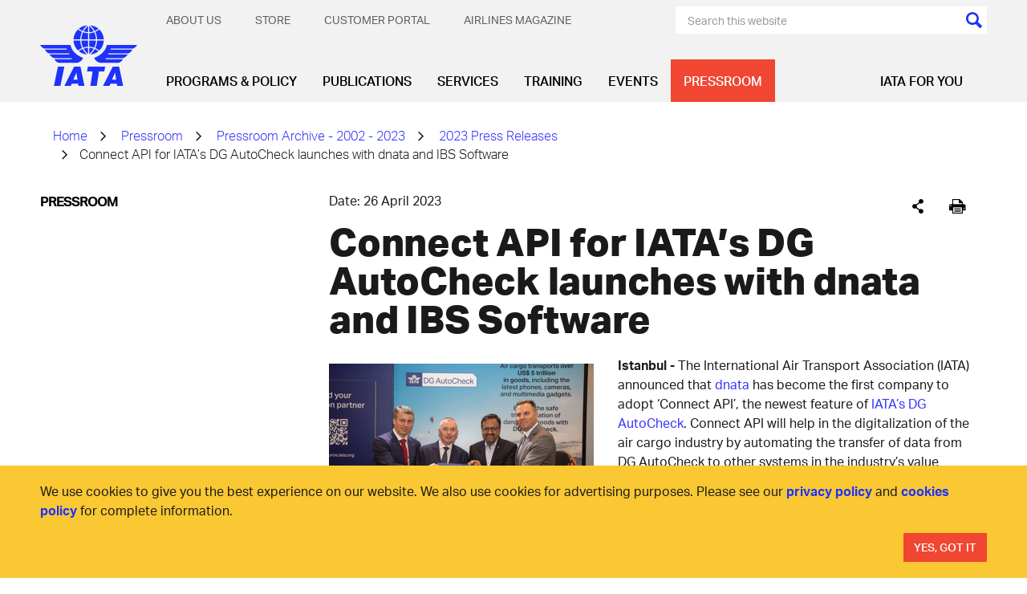

--- FILE ---
content_type: text/html; charset=utf-8
request_url: https://www.google.com/recaptcha/api2/aframe
body_size: 180
content:
<!DOCTYPE HTML><html><head><meta http-equiv="content-type" content="text/html; charset=UTF-8"></head><body><script nonce="tehEyYMFeH4oLOGMQcNufg">/** Anti-fraud and anti-abuse applications only. See google.com/recaptcha */ try{var clients={'sodar':'https://pagead2.googlesyndication.com/pagead/sodar?'};window.addEventListener("message",function(a){try{if(a.source===window.parent){var b=JSON.parse(a.data);var c=clients[b['id']];if(c){var d=document.createElement('img');d.src=c+b['params']+'&rc='+(localStorage.getItem("rc::a")?sessionStorage.getItem("rc::b"):"");window.document.body.appendChild(d);sessionStorage.setItem("rc::e",parseInt(sessionStorage.getItem("rc::e")||0)+1);localStorage.setItem("rc::h",'1768868628927');}}}catch(b){}});window.parent.postMessage("_grecaptcha_ready", "*");}catch(b){}</script></body></html>

--- FILE ---
content_type: image/svg+xml
request_url: https://www.iata.org/globalassets/iata/general/social-media/x-icon.svg?width=20&height=20&rmode=crop&v=20241126143024
body_size: -73
content:
<?xml version="1.0" encoding="UTF-8"?>
<svg id="Layer_1" xmlns="http://www.w3.org/2000/svg" version="1.1" viewBox="0 0 25 25">
  <!-- Generator: Adobe Illustrator 29.0.1, SVG Export Plug-In . SVG Version: 2.1.0 Build 192)  -->
  <defs>
    <style>
      .st0 {
        fill: #fff;
      }
    </style>
  </defs>
  <path class="st0" d="M21.58,7.28h-3.01l-5.01,5.66-4.28-5.66H3.08l7.38,9.67-6.99,8.04h3.01l5.42-6.19,4.74,6.19h6.05l-7.71-10.19,6.6-7.51ZM19.18,23.22h-1.67L6.61,8.97h1.79l10.78,14.24Z"/>
</svg>